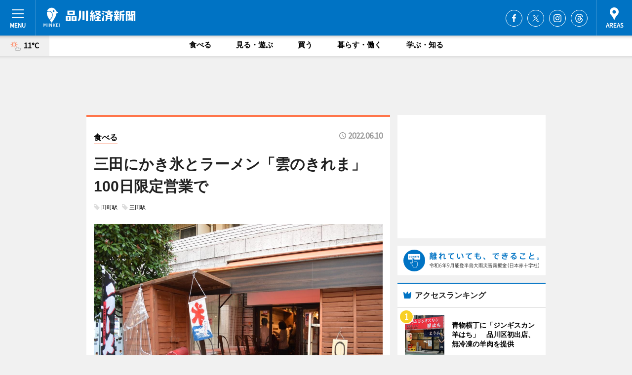

--- FILE ---
content_type: text/html; charset=utf-8
request_url: https://shinagawa.keizai.biz/headline/4047/
body_size: 78883
content:
<!DOCTYPE HTML>
<html>
<head>
<meta http-equiv="Content-Type" content="text/html; charset=utf-8">
<meta name="viewport" content="width=device-width,initial-scale=1,minimum-scale=1,maximum-scale=1,user-scalable=no">
<title>三田にかき氷とラーメン「雲のきれま」　100日限定営業で - 品川経済新聞</title>

<meta name="keywords" content="港区,ラーメン,かき氷,雲のきれま">
<meta name="description" content="100日限定営業のかき氷とラーメンの店「雲のきれま」（港区芝2）が6月10日、三田エリアの芝商店会にオープンした。運営はかき氷店「Tokyo ShaveIce necogoori（トーキョー シェイブアイス ネコゴオリ）」（品川区南大井6）を経営する矢嶋純さん。">
<meta property="fb:app_id" content="604443346251254">
<meta property="fb:admins" content="100001334499453">
<meta property="og:site_name" content="品川経済新聞">
<meta property="og:locale" content="ja_JP">
<meta property="og:type" content="article">
<meta name="twitter:card" content="summary_large_image">
<meta name="twitter:site" content="@minkei">
<meta property="og:title" content="三田にかき氷とラーメン「雲のきれま」　100日限定営業で">
<meta name="twitter:title" content="三田にかき氷とラーメン「雲のきれま」　100日限定営業で">
<link rel="canonical" href="https://shinagawa.keizai.biz/headline/4047/">
<meta property="og:url" content="https://shinagawa.keizai.biz/headline/4047/">
<meta name="twitter:url" content="https://shinagawa.keizai.biz/headline/4047/">
<meta property="og:description" content="100日限定営業のかき氷とラーメンの店「雲のきれま」（港区芝2）が6月10日、三田エリアの芝商店会にオープンした。運営はかき氷店「Tokyo ShaveIce necogoori（トーキョー シェイブアイス ネコゴオリ）」（品川区南大井6）を経営する矢嶋純さん。">
<meta name="twitter:description" content="100日限定営業のかき氷とラーメンの店「雲のきれま」（港区芝2）が6月10日、三田エリアの芝商店会にオープンした。運営はかき氷店「Tokyo ShaveIce necogoori（トーキョー シェイブアイス ネコゴオリ）」（品川区南大井6）を経営する矢嶋純さん。">
<meta property="og:image" content="https://images.keizai.biz/shinagawa_keizai/headline/1654836921_photo.jpg">
<meta name="twitter:image" content="https://images.keizai.biz/shinagawa_keizai/headline/1654836921_photo.jpg">
<link href="https://images.keizai.biz/favicon.ico" rel="shortcut icon">
<link href="https://ex.keizai.biz/common.8.3.0/css.1.0.6/common.min.css?1769249162" rel="stylesheet" type="text/css">
<link href="https://ex.keizai.biz/common.8.3.0/css.1.0.6/single.min.css?1769249162" rel="stylesheet" type="text/css">
<link href="https://shinagawa.keizai.biz/css/style.css" rel="stylesheet" type="text/css">
<link href="https://ex.keizai.biz/common.8.3.0/css.1.0.6/all.min.css" rel="stylesheet" type="text/css">
<link href="https://fonts.googleapis.com/css?family=Source+Sans+Pro" rel="stylesheet">
<link href="https://cdn.jsdelivr.net/npm/yakuhanjp@3.0.0/dist/css/yakuhanjp.min.css" rel=”preload” as="stylesheet" type="text/css">
<link href="https://ex.keizai.biz/common.8.3.0/css.1.0.6/print.min.css" media="print" rel="stylesheet" type="text/css">
<script>
var microadCompass = microadCompass || {};
microadCompass.queue = microadCompass.queue || [];
</script>
<script charset="UTF-8" src="//j.microad.net/js/compass.js" onload="new microadCompass.AdInitializer().initialize();" async></script>
<script type="text/javascript">
var PWT={};
var pbjs = pbjs || {};
pbjs.que = pbjs.que || [];
var googletag = googletag || {};
googletag.cmd = googletag.cmd || [];
var gptRan = false;
PWT.jsLoaded = function(){
    if(!location.hostname.match(/proxypy.org|printwhatyoulike.com/)){
        loadGPT();
    }
};
var loadGPT = function(){
    if (!gptRan) {
        gptRan = true;
        var gads = document.createElement('script');
        var useSSL = 'https:' == document.location.protocol;
        gads.src = (useSSL ? 'https:' : 'http:') + '//securepubads.g.doubleclick.net/tag/js/gpt.js';
        gads.async = true;
        var node = document.getElementsByTagName('script')[0];
        node.parentNode.insertBefore(gads, node);
        var pbjsEl = document.createElement("script");
        pbjsEl.type = "text/javascript";
        pbjsEl.src = "https://anymind360.com/js/2131/ats.js";
        var pbjsTargetEl = document.getElementsByTagName("head")[0];
        pbjsTargetEl.insertBefore(pbjsEl, pbjsTargetEl.firstChild);
    }
};
setTimeout(loadGPT, 500);
</script>
<script type="text/javascript">
(function() {
var purl = window.location.href;
var url = '//ads.pubmatic.com/AdServer/js/pwt/157255/3019';
var profileVersionId = '';
if(purl.indexOf('pwtv=')>0){
    var regexp = /pwtv=(.*?)(&|$)/g;
    var matches = regexp.exec(purl);
    if(matches.length >= 2 && matches[1].length > 0){
    profileVersionId = '/'+matches[1];
    }
}
var wtads = document.createElement('script');
wtads.async = true;
wtads.type = 'text/javascript';
wtads.src = url+profileVersionId+'/pwt.js';
var node = document.getElementsByTagName('script')[0];
node.parentNode.insertBefore(wtads, node);
})();
</script>
<script>
window.gamProcessed = false;
window.gamFailSafeTimeout = 5e3;
window.reqGam = function () {
    if (!window.gamProcessed) {
        window.gamProcessed = true;
        googletag.cmd.push(function () {
            googletag.pubads().refresh();
        });
    }
};
setTimeout(function () {
    window.reqGam();
}, window.gamFailSafeTimeout);
var googletag = googletag || {};
googletag.cmd = googletag.cmd || [];
googletag.cmd.push(function(){
let issp = false;
let hbSlots = new Array();
let amznSlots = new Array();
const ua = window.navigator.userAgent.toLowerCase();
if (ua.indexOf('iphone') > 0 || ua.indexOf('ipod') > 0 || ua.indexOf('android') > 0 && ua.indexOf('mobile') > 0) {
    issp = true;
}
if (issp === true) {
    amznSlots.push(googletag.defineSlot('/159334285/sp_shinagawa_header_1st', [[320, 100], [320, 50]], 'div-gpt-ad-1576055139196-0').addService(googletag.pubads()));
    hbSlots.push(googletag.defineSlot('/159334285/sp_shinagawa_list_1st', [[336, 280], [300, 250], [320, 100], [320, 50], [200, 200], 'fluid'], 'div-gpt-ad-1580717788210-0').addService(googletag.pubads()));
    hbSlots.push(googletag.defineSlot('/159334285/sp_shinagawa_inarticle', ['fluid', [300, 250], [336, 280], [320, 180], [1, 1]], 'div-gpt-ad-1576055195029-0').addService(googletag.pubads()));
    hbSlots.push(googletag.defineSlot('/159334285/sp_shinagawa_footer_1st', ['fluid', [300, 250], [336, 280], [320, 100], [320, 50], [200, 200]], 'div-gpt-ad-1576055033248-0').addService(googletag.pubads()));
    hbSlots.push(googletag.defineSlot('/159334285/sp_shinagawa_footer_2nd', [[300, 250], 'fluid', [336, 280], [320, 180], [320, 100], [320, 50], [200, 200]], 'div-gpt-ad-1576037774006-0').addService(googletag.pubads()));
    hbSlots.push(googletag.defineSlot('/159334285/sp_shinagawa_footer_3rd', [[300, 250], [336, 280], [320, 100], [320, 50], [200, 200], 'fluid'], 'div-gpt-ad-1576055085577-0').addService(googletag.pubads()));
    hbSlots.push(googletag.defineSlot('/159334285/sp_shinagawa_overlay', [320, 50], 'div-gpt-ad-1584427815478-0').addService(googletag.pubads()));
    hbSlots.push(googletag.defineSlot('/159334285/sp_shinagawa_infeed_1st', ['fluid', [320, 100], [300, 100]], 'div-gpt-ad-1580370696425-0').addService(googletag.pubads()));
    hbSlots.push(googletag.defineSlot('/159334285/sp_shinagawa_infeed_2st', [[300, 100], 'fluid', [320, 100]], 'div-gpt-ad-1580370846543-0').addService(googletag.pubads()));
    hbSlots.push(googletag.defineSlot('/159334285/sp_shinagawa_infeed_3rd', [[300, 100], 'fluid', [320, 100]], 'div-gpt-ad-1580370937978-0').addService(googletag.pubads()));
} else {
    amznSlots.push(googletag.defineSlot('/159334285/pc_shinagawa_header_1st', [[728, 90], [750, 100], [970, 90]], 'div-gpt-ad-1576054393576-0').addService(googletag.pubads()));
    amznSlots.push(googletag.defineSlot('/159334285/pc_shinagawa_right_1st', ['fluid', [300, 250]], 'div-gpt-ad-1576054711791-0').addService(googletag.pubads()));
    hbSlots.push(googletag.defineSlot('/159334285/pc_shinagawa_right_2nd', ['fluid', [300, 250], [200, 200]], 'div-gpt-ad-1576054772252-0').addService(googletag.pubads()));
    hbSlots.push(googletag.defineSlot('/159334285/pc_shinagawa_inarticle', ['fluid', [300, 250], [336, 280]], 'div-gpt-ad-1576054895453-0').addService(googletag.pubads()));
    hbSlots.push(googletag.defineSlot('/159334285/pc_shinagawa_right_3rd', [[300, 250], 'fluid', [300, 600], [160, 600], [200, 200]], 'div-gpt-ad-1576054833870-0').addService(googletag.pubads()));
    amznSlots.push(googletag.defineSlot('/159334285/pc_shinagawa_left_1st', ['fluid', [300, 250]], 'div-gpt-ad-1576037145616-0'). addService(googletag.pubads()));
    hbSlots.push(googletag.defineSlot('/159334285/pc_shinagawa_infeed_1st', ['fluid'], 'div-gpt-ad-1580370696425-0').addService(googletag.pubads()));
    hbSlots.push(googletag.defineSlot('/159334285/pc_shinagawa_infeed_2st', ['fluid'], 'div-gpt-ad-1580370846543-0').addService(googletag.pubads()));
    hbSlots.push(googletag.defineSlot('/159334285/pc_shinagawa_infeed_3rd', ['fluid'], 'div-gpt-ad-1580370937978-0').addService(googletag.pubads()));
}

const interstitialSlot = googletag.defineOutOfPageSlot('/159334285/shinagawa_interstitial', googletag.enums.OutOfPageFormat.INTERSTITIAL);
if (interstitialSlot) amznSlots.push(interstitialSlot.addService(googletag.pubads()));
if (!googletag.pubads().isInitialLoadDisabled()) {
    googletag.pubads().disableInitialLoad();
}
googletag.pubads().enableSingleRequest();
googletag.pubads().collapseEmptyDivs();
googletag.enableServices();
googletag.pubads().refresh(amznSlots);
googletag.pubads().addEventListener('slotRequested', function(event) {
var elemId = event.slot.getSlotElementId();
for (var i = 0; i < hbSlots.length; i++) {
    if (hbSlots[i].getSlotElementId() == elemId) {
        window.gamProcessed = true;
    }
}
});
});
</script>
<script async src="//pagead2.googlesyndication.com/pagead/js/adsbygoogle.js"></script>
<script src="https://cdn.gmossp-sp.jp/ads/receiver.js"></script>
<script>(function(){/*

 Copyright The Closure Library Authors.
 SPDX-License-Identifier: Apache-2.0
*/
'use strict';var g=function(a){var b=0;return function(){return b<a.length?{done:!1,value:a[b++]}:{done:!0}}},l=this||self,m=/^[\w+/_-]+[=]{0,2}$/,p=null,q=function(){},r=function(a){var b=typeof a;if("object"==b)if(a){if(a instanceof Array)return"array";if(a instanceof Object)return b;var c=Object.prototype.toString.call(a);if("[object Window]"==c)return"object";if("[object Array]"==c||"number"==typeof a.length&&"undefined"!=typeof a.splice&&"undefined"!=typeof a.propertyIsEnumerable&&!a.propertyIsEnumerable("splice"))return"array";
if("[object Function]"==c||"undefined"!=typeof a.call&&"undefined"!=typeof a.propertyIsEnumerable&&!a.propertyIsEnumerable("call"))return"function"}else return"null";else if("function"==b&&"undefined"==typeof a.call)return"object";return b},u=function(a,b){function c(){}c.prototype=b.prototype;a.prototype=new c;a.prototype.constructor=a};var v=function(a,b){Object.defineProperty(l,a,{configurable:!1,get:function(){return b},set:q})};var y=function(a,b){this.b=a===w&&b||"";this.a=x},x={},w={};var aa=function(a,b){a.src=b instanceof y&&b.constructor===y&&b.a===x?b.b:"type_error:TrustedResourceUrl";if(null===p)b:{b=l.document;if((b=b.querySelector&&b.querySelector("script[nonce]"))&&(b=b.nonce||b.getAttribute("nonce"))&&m.test(b)){p=b;break b}p=""}b=p;b&&a.setAttribute("nonce",b)};var z=function(){return Math.floor(2147483648*Math.random()).toString(36)+Math.abs(Math.floor(2147483648*Math.random())^+new Date).toString(36)};var A=function(a,b){b=String(b);"application/xhtml+xml"===a.contentType&&(b=b.toLowerCase());return a.createElement(b)},B=function(a){this.a=a||l.document||document};B.prototype.appendChild=function(a,b){a.appendChild(b)};var C=function(a,b,c,d,e,f){try{var k=a.a,h=A(a.a,"SCRIPT");h.async=!0;aa(h,b);k.head.appendChild(h);h.addEventListener("load",function(){e();d&&k.head.removeChild(h)});h.addEventListener("error",function(){0<c?C(a,b,c-1,d,e,f):(d&&k.head.removeChild(h),f())})}catch(n){f()}};var ba=l.atob("aHR0cHM6Ly93d3cuZ3N0YXRpYy5jb20vaW1hZ2VzL2ljb25zL21hdGVyaWFsL3N5c3RlbS8xeC93YXJuaW5nX2FtYmVyXzI0ZHAucG5n"),ca=l.atob("WW91IGFyZSBzZWVpbmcgdGhpcyBtZXNzYWdlIGJlY2F1c2UgYWQgb3Igc2NyaXB0IGJsb2NraW5nIHNvZnR3YXJlIGlzIGludGVyZmVyaW5nIHdpdGggdGhpcyBwYWdlLg=="),da=l.atob("RGlzYWJsZSBhbnkgYWQgb3Igc2NyaXB0IGJsb2NraW5nIHNvZnR3YXJlLCB0aGVuIHJlbG9hZCB0aGlzIHBhZ2Uu"),ea=function(a,b,c){this.b=a;this.f=new B(this.b);this.a=null;this.c=[];this.g=!1;this.i=b;this.h=c},F=function(a){if(a.b.body&&!a.g){var b=
function(){D(a);l.setTimeout(function(){return E(a,3)},50)};C(a.f,a.i,2,!0,function(){l[a.h]||b()},b);a.g=!0}},D=function(a){for(var b=G(1,5),c=0;c<b;c++){var d=H(a);a.b.body.appendChild(d);a.c.push(d)}b=H(a);b.style.bottom="0";b.style.left="0";b.style.position="fixed";b.style.width=G(100,110).toString()+"%";b.style.zIndex=G(2147483544,2147483644).toString();b.style["background-color"]=I(249,259,242,252,219,229);b.style["box-shadow"]="0 0 12px #888";b.style.color=I(0,10,0,10,0,10);b.style.display=
"flex";b.style["justify-content"]="center";b.style["font-family"]="Roboto, Arial";c=H(a);c.style.width=G(80,85).toString()+"%";c.style.maxWidth=G(750,775).toString()+"px";c.style.margin="24px";c.style.display="flex";c.style["align-items"]="flex-start";c.style["justify-content"]="center";d=A(a.f.a,"IMG");d.className=z();d.src=ba;d.style.height="24px";d.style.width="24px";d.style["padding-right"]="16px";var e=H(a),f=H(a);f.style["font-weight"]="bold";f.textContent=ca;var k=H(a);k.textContent=da;J(a,
e,f);J(a,e,k);J(a,c,d);J(a,c,e);J(a,b,c);a.a=b;a.b.body.appendChild(a.a);b=G(1,5);for(c=0;c<b;c++)d=H(a),a.b.body.appendChild(d),a.c.push(d)},J=function(a,b,c){for(var d=G(1,5),e=0;e<d;e++){var f=H(a);b.appendChild(f)}b.appendChild(c);c=G(1,5);for(d=0;d<c;d++)e=H(a),b.appendChild(e)},G=function(a,b){return Math.floor(a+Math.random()*(b-a))},I=function(a,b,c,d,e,f){return"rgb("+G(Math.max(a,0),Math.min(b,255)).toString()+","+G(Math.max(c,0),Math.min(d,255)).toString()+","+G(Math.max(e,0),Math.min(f,
255)).toString()+")"},H=function(a){a=A(a.f.a,"DIV");a.className=z();return a},E=function(a,b){0>=b||null!=a.a&&0!=a.a.offsetHeight&&0!=a.a.offsetWidth||(fa(a),D(a),l.setTimeout(function(){return E(a,b-1)},50))},fa=function(a){var b=a.c;var c="undefined"!=typeof Symbol&&Symbol.iterator&&b[Symbol.iterator];b=c?c.call(b):{next:g(b)};for(c=b.next();!c.done;c=b.next())(c=c.value)&&c.parentNode&&c.parentNode.removeChild(c);a.c=[];(b=a.a)&&b.parentNode&&b.parentNode.removeChild(b);a.a=null};var ia=function(a,b,c,d,e){var f=ha(c),k=function(n){n.appendChild(f);l.setTimeout(function(){f?(0!==f.offsetHeight&&0!==f.offsetWidth?b():a(),f.parentNode&&f.parentNode.removeChild(f)):a()},d)},h=function(n){document.body?k(document.body):0<n?l.setTimeout(function(){h(n-1)},e):b()};h(3)},ha=function(a){var b=document.createElement("div");b.className=a;b.style.width="1px";b.style.height="1px";b.style.position="absolute";b.style.left="-10000px";b.style.top="-10000px";b.style.zIndex="-10000";return b};var K={},L=null;var M=function(){},N="function"==typeof Uint8Array,O=function(a,b){a.b=null;b||(b=[]);a.j=void 0;a.f=-1;a.a=b;a:{if(b=a.a.length){--b;var c=a.a[b];if(!(null===c||"object"!=typeof c||Array.isArray(c)||N&&c instanceof Uint8Array)){a.g=b-a.f;a.c=c;break a}}a.g=Number.MAX_VALUE}a.i={}},P=[],Q=function(a,b){if(b<a.g){b+=a.f;var c=a.a[b];return c===P?a.a[b]=[]:c}if(a.c)return c=a.c[b],c===P?a.c[b]=[]:c},R=function(a,b,c){a.b||(a.b={});if(!a.b[c]){var d=Q(a,c);d&&(a.b[c]=new b(d))}return a.b[c]};
M.prototype.h=N?function(){var a=Uint8Array.prototype.toJSON;Uint8Array.prototype.toJSON=function(){var b;void 0===b&&(b=0);if(!L){L={};for(var c="ABCDEFGHIJKLMNOPQRSTUVWXYZabcdefghijklmnopqrstuvwxyz0123456789".split(""),d=["+/=","+/","-_=","-_.","-_"],e=0;5>e;e++){var f=c.concat(d[e].split(""));K[e]=f;for(var k=0;k<f.length;k++){var h=f[k];void 0===L[h]&&(L[h]=k)}}}b=K[b];c=[];for(d=0;d<this.length;d+=3){var n=this[d],t=(e=d+1<this.length)?this[d+1]:0;h=(f=d+2<this.length)?this[d+2]:0;k=n>>2;n=(n&
3)<<4|t>>4;t=(t&15)<<2|h>>6;h&=63;f||(h=64,e||(t=64));c.push(b[k],b[n],b[t]||"",b[h]||"")}return c.join("")};try{return JSON.stringify(this.a&&this.a,S)}finally{Uint8Array.prototype.toJSON=a}}:function(){return JSON.stringify(this.a&&this.a,S)};var S=function(a,b){return"number"!==typeof b||!isNaN(b)&&Infinity!==b&&-Infinity!==b?b:String(b)};M.prototype.toString=function(){return this.a.toString()};var T=function(a){O(this,a)};u(T,M);var U=function(a){O(this,a)};u(U,M);var ja=function(a,b){this.c=new B(a);var c=R(b,T,5);c=new y(w,Q(c,4)||"");this.b=new ea(a,c,Q(b,4));this.a=b},ka=function(a,b,c,d){b=new T(b?JSON.parse(b):null);b=new y(w,Q(b,4)||"");C(a.c,b,3,!1,c,function(){ia(function(){F(a.b);d(!1)},function(){d(!0)},Q(a.a,2),Q(a.a,3),Q(a.a,1))})};var la=function(a,b){V(a,"internal_api_load_with_sb",function(c,d,e){ka(b,c,d,e)});V(a,"internal_api_sb",function(){F(b.b)})},V=function(a,b,c){a=l.btoa(a+b);v(a,c)},W=function(a,b,c){for(var d=[],e=2;e<arguments.length;++e)d[e-2]=arguments[e];e=l.btoa(a+b);e=l[e];if("function"==r(e))e.apply(null,d);else throw Error("API not exported.");};var X=function(a){O(this,a)};u(X,M);var Y=function(a){this.h=window;this.a=a;this.b=Q(this.a,1);this.f=R(this.a,T,2);this.g=R(this.a,U,3);this.c=!1};Y.prototype.start=function(){ma();var a=new ja(this.h.document,this.g);la(this.b,a);na(this)};
var ma=function(){var a=function(){if(!l.frames.googlefcPresent)if(document.body){var b=document.createElement("iframe");b.style.display="none";b.style.width="0px";b.style.height="0px";b.style.border="none";b.style.zIndex="-1000";b.style.left="-1000px";b.style.top="-1000px";b.name="googlefcPresent";document.body.appendChild(b)}else l.setTimeout(a,5)};a()},na=function(a){var b=Date.now();W(a.b,"internal_api_load_with_sb",a.f.h(),function(){var c;var d=a.b,e=l[l.btoa(d+"loader_js")];if(e){e=l.atob(e);
e=parseInt(e,10);d=l.btoa(d+"loader_js").split(".");var f=l;d[0]in f||"undefined"==typeof f.execScript||f.execScript("var "+d[0]);for(;d.length&&(c=d.shift());)d.length?f[c]&&f[c]!==Object.prototype[c]?f=f[c]:f=f[c]={}:f[c]=null;c=Math.abs(b-e);c=1728E5>c?0:c}else c=-1;0!=c&&(W(a.b,"internal_api_sb"),Z(a,Q(a.a,6)))},function(c){Z(a,c?Q(a.a,4):Q(a.a,5))})},Z=function(a,b){a.c||(a.c=!0,a=new l.XMLHttpRequest,a.open("GET",b,!0),a.send())};(function(a,b){l[a]=function(c){for(var d=[],e=0;e<arguments.length;++e)d[e-0]=arguments[e];l[a]=q;b.apply(null,d)}})("__d3lUW8vwsKlB__",function(a){"function"==typeof window.atob&&(a=window.atob(a),a=new X(a?JSON.parse(a):null),(new Y(a)).start())});}).call(this);

window.__d3lUW8vwsKlB__("[base64]");</script><script type="text/javascript">
window._taboola = window._taboola || [];
_taboola.push({article:'auto'});
! function(e, f, u, i) {
if (!document.getElementById(i)) {
e.async = 1;
e.src = u;
e.id = i;
f.parentNode.insertBefore(e, f);
}
}(document.createElement('script'),
document.getElementsByTagName('script')[0],
'//cdn.taboola.com/libtrc/minkeijapan-network/loader.js',
'tb_loader_script');
if (window.performance && typeof window.performance.mark == 'function')
{window.performance.mark('tbl_ic');}
</script>
</head>
<body>

<div id="wrap">
<div id="header">
<div class="inner">
<div id="menuBtn"><span></span></div>
<h1 class="logo"><a href="https://shinagawa.keizai.biz/">品川経済新聞</a></h1>
<div id="areasBtn"><span></span></div>
<ul class="sns">
<li class="fb"><a href="https://www.facebook.com/shinakei" target="_blank">Facebook</a></li><li class="tw"><a href="https://twitter.com/shinakei" target="_blank">Twitter</a></li><li class="itg"><a href="https://www.instagram.com/shinagawakeizai" target="_blank">Instagram</a></li><li class="thr"><a href="https://www.threads.net/@shinagawakeizai" target="_blank">Threads</a></li></ul>
</div>
</div>
<div id="gNavi">
<div id="weather"><a href="https://shinagawa.keizai.biz/weather/"><img src="https://images.keizai.biz/img/weather/101.svg" alt=""><span>11°C</span></a></div>
<div class="link">
<ul>
<li><a href="https://shinagawa.keizai.biz/gourmet/archives/1/">食べる</a></li>
<li><a href="https://shinagawa.keizai.biz/play/archives/1/">見る・遊ぶ</a></li>
<li><a href="https://shinagawa.keizai.biz/shopping/archives/1/">買う</a></li>
<li><a href="https://shinagawa.keizai.biz/life/archives/1/">暮らす・働く</a></li>
<li><a href="https://shinagawa.keizai.biz/study/archives/1/">学ぶ・知る</a></li>
</ul>
</div>
</div>
<div id="topBnr">
<script>
const spw = 430;
const hbnr = document.createElement('div');
const cbnr = document.createElement('div');
if (screen.width <= spw) {
    hbnr.classList.add("bnrW320");
    cbnr.setAttribute('id', 'div-gpt-ad-1576055139196-0');
} else {
    hbnr.classList.add("bnrWPC");
    cbnr.setAttribute('id', 'div-gpt-ad-1576054393576-0');
}
hbnr.appendChild(cbnr);
document.currentScript.parentNode.appendChild(hbnr);
if (screen.width <= spw) {
    googletag.cmd.push(function() { googletag.display('div-gpt-ad-1576055139196-0'); });
} else {
    googletag.cmd.push(function() { googletag.display('div-gpt-ad-1576054393576-0'); });
}
</script>
</div>

<div id="container">
<div class="contents" id="topBox">
<div class="box gourmet">
<div class="ttl">
<span class="gourmet"><a href="https://shinagawa.keizai.biz/gourmet/archives/1/">食べる</a></span>
<time>2022.06.10</time>
<h1>三田にかき氷とラーメン「雲のきれま」　100日限定営業で</h1>
</div>
<ul class="tagList">
<li><a href="https://shinagawa.keizai.biz/tag.php?name=田町駅&amp;from=1">田町駅</a></li>
<li><a href="https://shinagawa.keizai.biz/tag.php?name=三田駅&amp;from=1">三田駅</a></li>
</ul>
<div class="main">
<img src="https://images.keizai.biz/shinagawa_keizai/headline/1654836921_photo.jpg" alt="「雲のきれま」外観">
<h2>「雲のきれま」外観</h2>
</div>
<div class="gallery">
<ul>
<li>
<a href="https://shinagawa.keizai.biz/photoflash/6237/"><img src="https://images.keizai.biz/shinagawa_keizai/photonews/1654837011.jpg" alt=""></a>
</li>
<li>
<a href="https://shinagawa.keizai.biz/photoflash/6236/"><img src="https://images.keizai.biz/shinagawa_keizai/photonews/1654836900.jpg" alt=""></a>
</li>
<li>
<a href="https://shinagawa.keizai.biz/photoflash/6235/"><img src="https://images.keizai.biz/shinagawa_keizai/photonews/1654836883.jpg" alt=""></a>
</li>
<li>
<a href="https://shinagawa.keizai.biz/photoflash/6234/"><img src="https://images.keizai.biz/shinagawa_keizai/photonews/1654836843.jpg" alt=""></a>
</li>
</ul>
</div>
<script>var _puri = "https://shinagawa.keizai.biz/headline/4047/";</script>
<div class="snsArea">
<ul>
<li class="fb"><a href="https://www.facebook.com/share.php?u=https://shinagawa.keizai.biz/headline/4047/" class="popup" target="_blank"></a><span id="fb_count"><p id="fb_count_num">9</p></span></li>
<li class="tw"><a href="https://twitter.com/intent/tweet?url=https://shinagawa.keizai.biz/headline/4047/&text=三田にかき氷とラーメン「雲のきれま」　100日限定営業で" class="popup" target="_blank"></a></li>
<li class="line"><a href="https://line.me/R/msg/text/?%E4%B8%89%E7%94%B0%E3%81%AB%E3%81%8B%E3%81%8D%E6%B0%B7%E3%81%A8%E3%83%A9%E3%83%BC%E3%83%A1%E3%83%B3%E3%80%8C%E9%9B%B2%E3%81%AE%E3%81%8D%E3%82%8C%E3%81%BE%E3%80%8D%E3%80%80100%E6%97%A5%E9%99%90%E5%AE%9A%E5%96%B6%E6%A5%AD%E3%81%A7%0d%0ahttps%3A%2F%2Fshinagawa.keizai.biz%2Fheadline%2F4047%2F" class="popup" target="_blank"></a></li>
<li class="htn"><a href="http://b.hatena.ne.jp/entry/https://shinagawa.keizai.biz/headline/4047/" target="_blank"></a><span id="htn_count">&nbsp;</span></li>
</ul>
</div>
<div class="txt">
<div class="img">
<p>　100日限定営業のかき氷とラーメンの店「雲のきれま」（港区芝2）が6月10日、三田エリアの芝商店会にオープンした。運営はかき氷店「Tokyo ShaveIce necogoori（トーキョー シェイブアイス ネコゴオリ）」（品川区南大井6）を経営する矢嶋純さん。</p>
<p><a href="https://shinagawa.keizai.biz/photoflash/6234/" class="photo">かき氷「マンゴー」</a></p>
<div class="bnr">
<script>
const _bnr = document.createElement('div');
if (screen.width <= spw) {
  _bnr.setAttribute('id', 'div-gpt-ad-1576055195029-0');
} else {
  _bnr.setAttribute('id', 'div-gpt-ad-1576054895453-0');
}
document.currentScript.parentNode.appendChild(_bnr);
if (screen.width <= spw) {
  googletag.cmd.push(function() { googletag.display('div-gpt-ad-1576055195029-0'); });
} else {
  googletag.cmd.push(function() { googletag.display('div-gpt-ad-1576054895453-0'); });
}
</script>
<span>［広告］</span></div>
<p>　矢嶋さんは「Homemade Ramen 麦苗（ホームメイド ラーメン むぎなえ）」（同）で勤務していた経歴を持つ。2019年に同店隣に「ネコゴオリ」をオープンし、2021年には夏季限定で西麻布に出店していた。</p>
<p>　開店の経緯について矢嶋さんは「ラーメンとかき氷を両方提供するカフェ感覚の店をつくりたいと思ったのがきっかけ。場所や設備などの都合上、今回も期間限定店になった」と話す。</p>
<p>　店名の由来について「雲をふわふわのかき氷、太陽の光をラーメンの麺に見立てて名付けた。現れては消えるはかないイメージも、限定出店のイメージに合っているのでは」と矢嶋さん。</p>
<p>　場所は「極厚ポークステーキ ポクポク田町店」跡をDIYで改装して利用する。店舗面積は約10坪。座席はカウンター7席、テーブル4席。</p>
<p>　コンセプトに「老若男女問わずに食べられる体に優しい味」を掲げる。ラーメンはオイルを少なくし、化学調味料を使わない。香川産の「伊吹いりこ」をベースに3種類のいりこをブレンドしてだしを取り、手もみの平打ち縮れ麺を使った「いりこラーメン（しょうゆ・塩）」（レギュラー＝1,000円、ハーフ＝800円）を用意する。</p>
<p>　かき氷は時期によって種類を入れ替える。数日かけて凍らせた純氷（じゅんぴょう）を削り、トッピングのシロップや練乳は「ネコゴオリ」と同じ自家製のものを使う。熊本県産の肥後グリーンを使った「メロン」やミルク練乳氷に佐賀県産マンゴー果肉を使った「マンゴー」、「いちごミルクとハスカップ」、チーズソースがかかった「はすかっぷちぃ」、「いちごレアちぃ」（以上、レギュラー＝1,500円、スモール＝1,200円）などを提供する。ラーメンとかき氷がセットになった「麺と氷レギュラーセット」（2,450円）も。</p>
<p>　ドリンクメニューはウーロン茶（200円）や「ビール（ハートランド）」（500円）、「日本酒（鍋島・光栄菊）」（各500円）をそろえる。</p>
<p>　「ラーメンもかき氷も本気で作っているので、両方食べてみてほしい」と矢嶋さん。「来年はより広い場所に再オープンする予定。将来的には、この業態で海外進出も目指している」と意気込む。</p>
<p>　営業時間は11時～21時。9月30日までを予定する。新型コロナウイルス感染症の対策として、店内を換気するほか、各席にアクリル板、入り口に消毒液を設置し、スタッフはマスクを着用する。</p>
</div>
</div>
<ul class="btnList article">
<li class="send"><a href="https://shinagawa.keizai.biz/mapnews/4047/">地図を見る</a></li>
</ul>
</div>
<div class="box">
<ul class="thumb related">
<li class="gourmet">
<a href="https://shinagawa.keizai.biz/headline/2590/">
<div class="img"><img src="https://images.keizai.biz/shinagawa_keizai/thumbnail/1464670030_mini.jpg" alt=""></div>
<div class="relbox">
<span>食べる</span>
<h3>大森にラーメン店「麦苗」 1日100杯、予想外の完売続く</h3>
</div>
</a>
</li>
<li class="gourmet">
<a href="https://shinagawa.keizai.biz/headline/3308/">
<div class="img"><img src="https://images.keizai.biz/shinagawa_keizai/thumbnail/1558414162_mini.jpg" alt=""></div>
<div class="relbox">
<span>食べる</span>
<h3>ラーメン店「麦苗」おかみが、かき氷店「ネコゴオリ」始める 店の隣で</h3>
</div>
</a>
</li>
</ul>
<ul class="thumb related nb">
<li class="gourmet">
<a href="https://shinagawa.keizai.biz/headline/4009/">
<div class="img"><img src="https://images.keizai.biz/shinagawa_keizai/thumbnail/1649815813_mini.jpg" alt=""></div>
<div class="relbox">
<span>食べる</span>
<h3>大井町にかき氷店「シャフト」 季節のフルーツ使うかき氷も</h3>
</div>
</a>
</li>
<li class="play">
<a href="https://shinagawa.keizai.biz/headline/4022/">
<div class="img"><img src="https://images.keizai.biz/shinagawa_keizai/thumbnail/1651803817_mini.jpg" alt=""></div>
<div class="relbox">
<span>見る・遊ぶ</span>
<h3>三田・けいなか商店街にサウナ＆スパ「パラダイス」 銭湯居酒屋跡をリノベ</h3>
</div>
</a>
</li>
</ul>
<ul class="thumb related nb">
<li class="gourmet">
<a href="https://shinagawa.keizai.biz/headline/4002/">
<div class="img"><img src="https://images.keizai.biz/shinagawa_keizai/thumbnail/1649061631_mini.jpg" alt=""></div>
<div class="relbox">
<span>食べる</span>
<h3>三田エリアにホルモン専門「矢澤臓物販売」 ヤザワミート系列、自販機も設置</h3>
</div>
</a>
</li>
<li class="link"><div class="sdbox"><a href="https://www.instagram.com/kumonokiremakakigoriramen/" target="_blank" class="win">雲のきれま　インスタグラム</a></div></li>
</ul>
<ul class="snsList">
<li>
<a href="https://twitter.com/share" class="twitter-share-button popup" data-url="https://shinagawa.keizai.biz/headline/4047/" data-text="三田にかき氷とラーメン「雲のきれま」　100日限定営業で" data-lang="ja"></a><script>!function(d,s,id){var js,fjs=d.getElementsByTagName(s)[0],p='https';if(!d.getElementById(id)){js=d.createElement(s);js.id=id;js.src=p+'://platform.twitter.com/widgets.js';fjs.parentNode.insertBefore(js,fjs);}}(document, 'script', 'twitter-wjs');</script>
</li>
<li>
<div id="fb-root"></div>
<script async defer crossorigin="anonymous" src="https://connect.facebook.net/ja_JP/sdk.js#xfbml=1&version=v9.0&appId=604443346251254&autoLogAppEvents=1" nonce="mlP5kZZA"></script>
<div class="fb-share-button" data-href="https://shinagawa.keizai.biz/headline/4047/" data-layout="button_count" data-size="small"><a target="_blank" href="https://www.facebook.com/sharer/sharer.php?u=https%3A%2F%2Fshinagawa.keizai.biz%2Fheadline%2F4047%2F&amp;src=sdkpreparse" class="fb-xfbml-parse-ignore">シェア</a></div>
</li>
<li>
<div class="line-it-button" data-lang="ja" data-type="share-a" data-url="https://shinagawa.keizai.biz/headline/4047/" style="display: none;"></div>
<script src="https://d.line-scdn.net/r/web/social-plugin/js/thirdparty/loader.min.js" async="async" defer="defer"></script>
</li>
<li>
<a href="http://b.hatena.ne.jp/entry/" class="hatena-bookmark-button" data-hatena-bookmark-layout="basic-label-counter" data-hatena-bookmark-lang="ja" data-hatena-bookmark-height="20" title="はてなブックマークに追加"><img src="https://b.st-hatena.com/images/entry-button/button-only@2x.png" alt="はてなブックマークに追加" width="20" height="20" style="border: none;" /></a><script type="text/javascript" src="https://b.st-hatena.com/js/bookmark_button.js" charset="utf-8" async="async"></script>
</li>
</ul>
<div class="pager">
<ul>
<li class="prev"><a href="https://shinagawa.keizai.biz/headline/4046/"><span>前の記事</span></a></li><li class="next"><a href="https://shinagawa.keizai.biz/headline/4048/"><span>次の記事</span></a></li></ul>
</div>
</div>
</div>
<div class="box" style="text-align: center;">
<div id="middleBnr" class="box bnr">
<script>
if (screen.width <= spw) {
    const _cMiddleBnr = document.createElement('div');
    _cMiddleBnr.setAttribute('id', 'div-gpt-ad-1580717788210-0');
    document.currentScript.parentNode.appendChild(_cMiddleBnr);
    googletag.cmd.push(function() { googletag.display('div-gpt-ad-1580717788210-0'); });
}
</script>

</div>
</div>
<div id="info">
<div id="category">

<div class="box latestnews">
<div class="ttl"><h2>最新ニュース</h2></div>
<div class="thumbA">
<a href="https://shinagawa.keizai.biz/headline/4922/">
<div class="img">
<img src="https://images.keizai.biz/shinagawa_keizai/headline/1769153822_photo.jpg" alt="">
</div>
<span>見る・遊ぶ</span>
<h3>大崎で「にゃんと猫フェスティバル」　猫モチーフのアート作品を展示即売</h3>
<p>「2026にゃんと猫フェスティバル」が、1月24日から「大崎ウエストギャラリー」（品川区大崎3、TEL 0833-45-2523）で開催される。</p>
</a>
</div>
<ul class="thumbC">
<li>
<a href="https://shinagawa.keizai.biz/headline/4921/">
<div class="img">
<img src="https://images.keizai.biz/shinagawa_keizai/thumbnail/1769075784_mini.jpg" alt="">
</div>
<div class="block">
<span>食べる</span><h3>青物横丁に「ジンギスカン羊はち」　品川区初出店、無冷凍の羊肉を提供</h3>
</div>
</a>
</li>
<li>
<a href="https://shinagawa.keizai.biz/headline/4920/">
<div class="img">
<img src="https://images.keizai.biz/shinagawa_keizai/thumbnail/1768991310_mini.jpg" alt="">
</div>
<div class="block">
<span>買う</span><h3>中延商店街で恒例「駅弁大会」開催迫る　火災被害支援の募金箱設置も</h3>
</div>
</a>
</li>
<li>
<a href="https://shinagawa.keizai.biz/headline/4919/">
<div class="img">
<img src="https://images.keizai.biz/shinagawa_keizai/thumbnail/1768867474_mini.jpg" alt="">
</div>
<div class="block">
<span>見る・遊ぶ</span><h3>五反田～天王洲航路で冬季限定「こたつ舟」運航　いす式こたつ6卓設置</h3>
</div>
</a>
</li>
<li>
<a href="https://shinagawa.keizai.biz/headline/4918/">
<div class="img">
<img src="https://images.keizai.biz/shinagawa_keizai/thumbnail/1768794439_mini.jpg" alt="">
</div>
<div class="block">
<span>食べる</span><h3>東五反田にレストラン「キミー」　昼はガレット、夜はフレンチコースを提供</h3>
</div>
</a>
</li>
<li>
<a href="https://shinagawa.keizai.biz/headline/4917/">
<div class="img">
<img src="https://images.keizai.biz/shinagawa_keizai/thumbnail/1768533049_mini.jpg" alt="">
</div>
<div class="block">
<span>食べる</span><h3>五反田に居酒屋「能都」　石川県の郷土料理を提供、能登復興への思い込め</h3>
</div>
</a>
</li>
<li id="_ads">
<div id='div-gpt-ad-1580370696425-0'>
<script>
googletag.cmd.push(function() { googletag.display('div-gpt-ad-1580370696425-0'); });
</script>
</div>
</li>

</ul>
<div class="more"><a href="https://shinagawa.keizai.biz/headline/archives/1/"><span>もっと見る</span></a></div>
</div>
<div class="box">
<div id="taboola-below-article-thumbnails"></div>
<script type="text/javascript">
window._taboola = window._taboola || [];
_taboola.push({
mode: 'thumbnails-a',
container: 'taboola-below-article-thumbnails',
placement: 'Below Article Thumbnails',
target_type: 'mix'
});
</script>
</div>
<div class="box play">
<div class="ttl"><h2>見る・遊ぶ</h2></div>
<div class="thumbA">
<a href="https://shinagawa.keizai.biz/headline/4922/">
<div class="img"><img class="lazy" src="https://images.keizai.biz/img/extras/noimage.png" data-src="https://images.keizai.biz/shinagawa_keizai/headline/1769153822_photo.jpg" alt=""></div>
<span>見る・遊ぶ</span>
<h3>大崎で「にゃんと猫フェスティバル」　猫モチーフのアート作品を展示即売</h3>
<p>「2026にゃんと猫フェスティバル」が、1月24日から「大崎ウエストギャラリー」（品川区大崎3、TEL 0833-45-2523）で開催される。</p>
</a>
</div>
<ul class="thumbC">
<li>
<a href="https://shinagawa.keizai.biz/headline/4919/">
<div class="img"><img class="lazy" src="https://images.keizai.biz/img/extras/noimage.png" data-src="https://images.keizai.biz/shinagawa_keizai/headline/1768867474.jpg" alt=""></div>
<div class="block">
<span>見る・遊ぶ</span>
<h3>五反田～天王洲航路で冬季限定「こたつ舟」運航　いす式こたつ6卓設置</h3>
</div>
</a>
</li>
<li>
<a href="https://shinagawa.keizai.biz/headline/4909/">
<div class="img"><img class="lazy" src="https://images.keizai.biz/img/extras/noimage.png" data-src="https://images.keizai.biz/shinagawa_keizai/headline/1767599214.jpg" alt=""></div>
<div class="block">
<span>見る・遊ぶ</span>
<h3>三田・慶大ケムコで「馬」にまつわる企画展　幼稚舎の雑誌「仔馬」の展示も</h3>
</div>
</a>
</li>
<li>
<a href="https://shinagawa.keizai.biz/headline/4908/">
<div class="img"><img class="lazy" src="https://images.keizai.biz/img/extras/noimage.png" data-src="https://images.keizai.biz/shinagawa_keizai/headline/1766734100.jpg" alt=""></div>
<div class="block">
<span>見る・遊ぶ</span>
<h3>しながわ水族館で「めぐる深海の底展」　絵本「クジラがしんだら」とコラボ</h3>
</div>
</a>
</li>
<li id="_ads15">
<div id='div-gpt-ad-1580370846543-0'>
<script>
googletag.cmd.push(function() { googletag.display('div-gpt-ad-1580370846543-0'); });
</script>
</div>
</li>

</ul>
<div class="more"><a href="https://shinagawa.keizai.biz/play/archives/1/"><span>もっと見る</span></a></div>
</div>
<script>
if (screen.width <= spw) {
    const _bnr = document.createElement('div');
    const _cbnr = document.createElement('div');
    _bnr.classList.add('box', 'oauth', 'sp');
    _cbnr.setAttribute('id', 'div-gpt-ad-1580370696425-0');
    _bnr.appendChild(_cbnr);
    document.currentScript.parentNode.appendChild(_bnr);
    googletag.cmd.push(function() { googletag.display('div-gpt-ad-1580370696425-0'); });
}
</script>
<div class="box shopping">
<div class="ttl"><h2>買う</h2></div>
<div class="thumbA">
<a href="https://shinagawa.keizai.biz/headline/4922/">
<div class="img"><img class="lazy" src="https://images.keizai.biz/img/extras/noimage.png" data-src="https://images.keizai.biz/shinagawa_keizai/headline/1769153822_photo.jpg" alt=""></div>
<span>買う</span>
<h3>大崎で「にゃんと猫フェスティバル」　猫モチーフのアート作品を展示即売</h3>
<p>「2026にゃんと猫フェスティバル」が、1月24日から「大崎ウエストギャラリー」（品川区大崎3、TEL 0833-45-2523）で開催される。</p>
</a>
</div>
<ul class="thumbC">
<li>
<a href="https://shinagawa.keizai.biz/headline/4920/">
<div class="img"><img class="lazy" src="https://images.keizai.biz/img/extras/noimage.png" data-src="https://images.keizai.biz/shinagawa_keizai/headline/1768991310.jpg" alt=""></div>
<div class="block">
<span>買う</span>
<h3>中延商店街で恒例「駅弁大会」開催迫る　火災被害支援の募金箱設置も</h3>
</div>
</a>
</li>
<li>
<a href="https://shinagawa.keizai.biz/headline/4906/">
<div class="img"><img class="lazy" src="https://images.keizai.biz/img/extras/noimage.png" data-src="https://images.keizai.biz/shinagawa_keizai/headline/1766546067.jpg" alt=""></div>
<div class="block">
<span>買う</span>
<h3>五反田TOCに「西松屋」　品川区初出店、マタニティーから育児用品まで</h3>
</div>
</a>
</li>
<li>
<a href="https://shinagawa.keizai.biz/headline/4904/">
<div class="img"><img class="lazy" src="https://images.keizai.biz/img/extras/noimage.png" data-src="https://images.keizai.biz/shinagawa_keizai/headline/1766400239.jpg" alt=""></div>
<div class="block">
<span>買う</span>
<h3>大井町の銭湯と飲食店ら3社がクラフトビール共同開発　冬至でユズ使う</h3>
</div>
</a>
</li>
<li id="_ads25">
<div id='div-gpt-ad-1580370937978-0'>
<script>
googletag.cmd.push(function() { googletag.display('div-gpt-ad-1580370937978-0'); });
</script>
</div>
</li>

</ul>
<div class="more"><a href="https://shinagawa.keizai.biz/shopping/archives/1/"><span>もっと見る</span></a></div>
</div>
<script>
if (screen.width <= spw) {
    const _bnr = document.createElement('div');
    const _cbnr = document.createElement('div');
    _bnr.classList.add('rb', 'sp');
    _cbnr.setAttribute('id', 'div-gpt-ad-1576037774006-0');
    _bnr.appendChild(_cbnr);
    document.currentScript.parentNode.appendChild(_bnr);
    googletag.cmd.push(function() { googletag.display('div-gpt-ad-1576037774006-0'); });
}
</script>
<div class="box gourmet">
<div class="ttl"><h2>食べる</h2></div>
<div class="thumbA">
<a href="https://shinagawa.keizai.biz/headline/4921/">
<div class="img"><img class="lazy" src="https://images.keizai.biz/img/extras/noimage.png" data-src="https://images.keizai.biz/shinagawa_keizai/headline/1769075784_photo.jpg" alt=""></div>
<span>食べる</span>
<h3>青物横丁に「ジンギスカン羊はち」　品川区初出店、無冷凍の羊肉を提供</h3>
<p>「ジンギスカン羊（よう）はち 青物横丁店」（品川区南品川2、TEL 070-5084-2908）が、青物横丁駅近くにオープンして1カ月がたった。</p>
</a>
</div>
<ul class="thumbC">
<li>
<a href="https://shinagawa.keizai.biz/headline/4918/">
<div class="img"><img class="lazy" src="https://images.keizai.biz/img/extras/noimage.png" data-src="https://images.keizai.biz/shinagawa_keizai/headline/1768794439.jpg" alt=""></div>
<div class="block">
<span>食べる</span>
<h3>東五反田にレストラン「キミー」　昼はガレット、夜はフレンチコースを提供</h3>
</div>
</a>
</li>
<li>
<a href="https://shinagawa.keizai.biz/headline/4917/">
<div class="img"><img class="lazy" src="https://images.keizai.biz/img/extras/noimage.png" data-src="https://images.keizai.biz/shinagawa_keizai/headline/1768533049.jpg" alt=""></div>
<div class="block">
<span>食べる</span>
<h3>五反田に居酒屋「能都」　石川県の郷土料理を提供、能登復興への思い込め</h3>
</div>
</a>
</li>
<li>
<a href="https://shinagawa.keizai.biz/headline/4916/">
<div class="img"><img class="lazy" src="https://images.keizai.biz/img/extras/noimage.png" data-src="https://images.keizai.biz/shinagawa_keizai/headline/1768472028.jpg" alt=""></div>
<div class="block">
<span>食べる</span>
<h3>西五反田に「大衆飯店 かね子」　居酒屋「かね将」隣、中華料理店跡に出店</h3>
</div>
</a>
</li>
<li>
<a href="https://shinagawa.keizai.biz/headline/4915/">
<div class="img"><img class="lazy" src="https://images.keizai.biz/img/extras/noimage.png" data-src="https://images.keizai.biz/shinagawa_keizai/headline/1768359141.jpg" alt=""></div>
<div class="block">
<span>食べる</span>
<h3>大崎にベーカリー「マシカク」　息子のアレルギーきっかけに米粉パン作る</h3>
</div>
</a>
</li>

</ul>
<div class="more"><a href="https://shinagawa.keizai.biz/gourmet/archives/1/"><span>もっと見る</span></a></div>
</div>
<script>
if (screen.width <= spw) {
    const _bnr = document.createElement('div');
    const _cbnr = document.createElement('div');
    _bnr.classList.add('rb', 'sp', 'thd');
    _cbnr.setAttribute('id', 'div-gpt-ad-1576055085577-0');
    _bnr.appendChild(_cbnr);
    document.currentScript.parentNode.appendChild(_bnr);
    googletag.cmd.push(function() { googletag.display('div-gpt-ad-1576055085577-0'); });
}
</script>
<div class="box life hdSP">
<div class="ttl"><h2>暮らす・働く</h2></div>
<div class="thumbA">
<a href="https://shinagawa.keizai.biz/headline/4920/">
<div class="img"><img class="lazy" src="https://images.keizai.biz/img/extras/noimage.png" data-src="https://images.keizai.biz/shinagawa_keizai/headline/1768991310_photo.jpg" alt=""></div>
<span>暮らす・働く</span>
<h3>中延商店街で恒例「駅弁大会」開催迫る　火災被害支援の募金箱設置も</h3>
<p>「駅弁大会」が1月25日、中延商店街（品川区東中延 2、TEL 03-3786-0201）で開催される。</p>
</a>
</div>
<ul class="thumbC">
<li>
<a href="https://shinagawa.keizai.biz/headline/4919/">
<div class="img"><img class="lazy" src="https://images.keizai.biz/img/extras/noimage.png" data-src="https://images.keizai.biz/shinagawa_keizai/headline/1768867474.jpg" alt=""></div>
<div class="block">
<span>暮らす・働く</span>
<h3>五反田～天王洲航路で冬季限定「こたつ舟」運航　いす式こたつ6卓設置</h3>
</div>
</a>
</li>
<li>
<a href="https://shinagawa.keizai.biz/headline/4898/">
<div class="img"><img class="lazy" src="https://images.keizai.biz/img/extras/noimage.png" data-src="https://images.keizai.biz/shinagawa_keizai/headline/1765535198.jpg" alt=""></div>
<div class="block">
<span>暮らす・働く</span>
<h3>2025年品経PV1位は「東京食肉市場まつり」　44回目、来場者は2万5千人越え</h3>
</div>
</a>
</li>
<li>
<a href="https://shinagawa.keizai.biz/headline/4883/">
<div class="img"><img class="lazy" src="https://images.keizai.biz/img/extras/noimage.png" data-src="https://images.keizai.biz/shinagawa_keizai/headline/1763642695.jpg" alt=""></div>
<div class="block">
<span>暮らす・働く</span>
<h3>品川区役所の東側隣接地で新庁舎起工式　2029年9月の開庁目指す</h3>
</div>
</a>
</li>
<li>
<a href="https://shinagawa.keizai.biz/headline/4873/">
<div class="img"><img class="lazy" src="https://images.keizai.biz/img/extras/noimage.png" data-src="https://images.keizai.biz/shinagawa_keizai/headline/1762484851.jpg" alt=""></div>
<div class="block">
<span>暮らす・働く</span>
<h3>大井・どんたく通りの車道一部を歩行者空間に　回遊性高める社会実験で</h3>
</div>
</a>
</li>

</ul>
<div class="more"><a href="https://shinagawa.keizai.biz/life/archives/1/"><span>もっと見る</span></a></div>
</div>
<div class="box study hdSP">
<div class="ttl"><h2>学ぶ・知る</h2></div>
<div class="thumbA">
<a href="https://shinagawa.keizai.biz/headline/4909/">
<div class="img"><img class="lazy" src="https://images.keizai.biz/img/extras/noimage.png" data-src="https://images.keizai.biz/shinagawa_keizai/headline/1767599214_photo.jpg" alt=""></div>
<span>学ぶ・知る</span>
<h3>三田・慶大ケムコで「馬」にまつわる企画展　幼稚舎の雑誌「仔馬」の展示も</h3>
<p>新春企画展「馬の跳ねる空き地」が1月8日、「慶応義塾ミュージアム・コモンズ（通称＝KeMCo）」（港区三田2、TEL 03-5427-2021）で始まる。</p>
</a>
</div>
<ul class="thumbC">
<li>
<a href="https://shinagawa.keizai.biz/headline/4908/">
<div class="img"><img class="lazy" src="https://images.keizai.biz/img/extras/noimage.png" data-src="https://images.keizai.biz/shinagawa_keizai/headline/1766734100.jpg" alt=""></div>
<div class="block">
<span>学ぶ・知る</span>
<h3>しながわ水族館で「めぐる深海の底展」　絵本「クジラがしんだら」とコラボ</h3>
</div>
</a>
</li>
<li>
<a href="https://shinagawa.keizai.biz/headline/4905/">
<div class="img"><img class="lazy" src="https://images.keizai.biz/img/extras/noimage.png" data-src="https://images.keizai.biz/shinagawa_keizai/headline/1766469245.jpg" alt=""></div>
<div class="block">
<span>学ぶ・知る</span>
<h3>東五反田でレトロブリキ缶展「昭和の缶に、恋してる」　昭和100年で企画</h3>
</div>
</a>
</li>
<li>
<a href="https://shinagawa.keizai.biz/headline/4881/">
<div class="img"><img class="lazy" src="https://images.keizai.biz/img/extras/noimage.png" data-src="https://images.keizai.biz/shinagawa_keizai/headline/1763443133.jpg" alt=""></div>
<div class="block">
<span>学ぶ・知る</span>
<h3>西大井のニコンミュージアムで企画展「大井での軌跡」　100年の歴史に焦点</h3>
</div>
</a>
</li>
<li>
<a href="https://shinagawa.keizai.biz/headline/4876/">
<div class="img"><img class="lazy" src="https://images.keizai.biz/img/extras/noimage.png" data-src="https://images.keizai.biz/shinagawa_keizai/headline/1762953699.jpg" alt=""></div>
<div class="block">
<span>学ぶ・知る</span>
<h3>品川区出身の作家が中延・蛇窪神社の由緒を絵本に　七五三参拝者に配布</h3>
</div>
</a>
</li>
</ul>
<div class="more"><a href="https://shinagawa.keizai.biz/study/archives/1/"><span>もっと見る</span></a></div>
</div>
</div>
<div id="sideCategory">
<div class="side">
<div class="box news">
<div class="ttl"><h3>みん経トピックス</h3></div>
<ul>
<li><a href="http://nagasaki.keizai.biz/headline/2465/"><h4>長崎のもざき恐竜パークで水仙が見頃　間もなく「水仙まつり」も開催へ</h4><small>長崎経済新聞</small></a></li>
<li><a href="http://fukui.keizai.biz/headline/1402/"><h4>福井に宮大工建築の宿泊施設　日本家屋の質感、訪日観光客にアピール</h4><small>福井経済新聞</small></a></li>
<li><a href="http://kawagoe.keizai.biz/headline/1567/"><h4>川越で学生向け起業講座「カフェの学校」　りそなコエドテラスで開催へ</h4><small>川越経済新聞</small></a></li>
<li><a href="http://yamaguchi.keizai.biz/headline/5327/"><h4>おのだサンパークに「出張カキ小屋」　期間限定出店、カキ汁なども提供</h4><small>山口宇部経済新聞</small></a></li>
<li><a href="http://hongkong.keizai.biz/headline/2763/"><h4>香港の公共バス、シートベルト着用が義務に　現状6割のバス対象に</h4><small>香港経済新聞</small></a></li>
</ul>
</div>
<div class="box news release_list">
<div class="ttl"><h3>プレスリリース</h3></div>
<ul>
<li>
<a href="https://shinagawa.keizai.biz/release/524598/">
<h3>【英会話レッスン回数無制限】ネイティブキャンプ　海外旅行で自信を持って英語を話す力を養う教材「新旅行英会話 実践」をリリース</h3>
</a>
</li>
<li>
<a href="https://shinagawa.keizai.biz/release/524600/">
<h3>2026年3月13日(金) 全国ロードショー『映画ひみつのアイプリ まんかいバズリウムライブ！』本予告公開！テーマソングは超ときめき(ハート)宣伝部の新曲『開花宣言！』！</h3>
</a>
</li>
<li>
<a href="https://shinagawa.keizai.biz/release/524601/">
<h3>ドイツ生まれのぬいぐるみ「NICI（ニキ）」を中心に、わくわくする雑貨を集めた「NICI アイラ ショップ」が錦糸町マルイに期間限定オープン！</h3>
</a>
</li>
</ul>
<div class="more"><a href="https://shinagawa.keizai.biz/release/archives/1/"><span>もっと見る</span></a></div>
</div>

<script>
if (screen.width > spw) {
    const _middleBnr = document.createElement('div');
    const _cMiddleBnr = document.createElement('div');
    _middleBnr.classList.add('box', 'rec');
    _cMiddleBnr.setAttribute('id', 'div-gpt-ad-1576037145616-0');
    _middleBnr.appendChild(_cMiddleBnr);
    document.currentScript.parentNode.appendChild(_middleBnr);
    googletag.cmd.push(function() { googletag.display('div-gpt-ad-1576037145616-0'); });
}
</script>
<script async src="https://yads.c.yimg.jp/js/yads-async.js"></script>
<div class="box yads">
<div id="yad"></div>
<script>
window.YJ_YADS = window.YJ_YADS || { tasks: [] };
if (screen.width <= 750) {
    _yads_ad_ds = '46046_265960';
} else {
    _yads_ad_ds = '12295_268899';
}
window.YJ_YADS.tasks.push({
    yads_ad_ds : _yads_ad_ds,
    yads_parent_element : 'yad'
});
</script>
</div>
</div>
</div>
</div>
<div id="side">
<div class="side top">

<script>
const _recBnr = document.createElement('div');
if (screen.width > spw) {
    const _recCbnr = document.createElement('div');
    _recBnr.setAttribute('id', 'recBanner');
    _recBnr.classList.add('box');
    _recBnr.style.marginTop = '0';
    _recBnr.style.height = '250px';
    _recCbnr.style.height = '250px';
    _recCbnr.setAttribute('id', 'div-gpt-ad-1576054711791-0');
    _recBnr.appendChild(_recCbnr);
    document.currentScript.parentNode.appendChild(_recBnr);
    googletag.cmd.push(function() { googletag.display('div-gpt-ad-1576054711791-0'); });
} else {
    _recBnr.style.marginTop = '-15px';
    document.currentScript.parentNode.appendChild(_recBnr);
}
</script>





<div class="box partner">
<a href="https://www.jrc.or.jp/contribute/help/20240925/" target="_blank"><img src="https://images.keizai.biz/img/banners/202409_noto_banner.png" width="300" height="55" alt="離れていても、できること。">
</a>
</div>

<div class="box thumb rank">
<div class="ttl"><h3>アクセスランキング</h3></div>
<ul>
<li class="gourmet">
<a href="https://shinagawa.keizai.biz/headline/4921/">
<div class="img"><img src="https://images.keizai.biz/shinagawa_keizai/headline/1769075784.jpg" alt=""></div>
<div class="sdbox">
<h4>青物横丁に「ジンギスカン羊はち」　品川区初出店、無冷凍の羊肉を提供</h4>
</div>
</a>
</li>
<li class="play">
<a href="https://shinagawa.keizai.biz/headline/4691/">
<div class="img"><img src="https://images.keizai.biz/shinagawa_keizai/headline/1738843911.jpg" alt=""></div>
<div class="sdbox">
<h4>下神明にセレクトショップ「わわチャティー」　看板猫「とら」がお出迎え</h4>
</div>
</a>
</li>
<li class="play">
<a href="https://shinagawa.keizai.biz/headline/4922/">
<div class="img"><img src="https://images.keizai.biz/shinagawa_keizai/headline/1769153822.jpg" alt=""></div>
<div class="sdbox">
<h4>大崎で「にゃんと猫フェスティバル」　猫モチーフのアート作品を展示即売</h4>
</div>
</a>
</li>
<li class="shopping">
<a href="https://shinagawa.keizai.biz/headline/4920/">
<div class="img"><img src="https://images.keizai.biz/shinagawa_keizai/headline/1768991310.jpg" alt=""></div>
<div class="sdbox">
<h4>中延商店街で恒例「駅弁大会」開催迫る　火災被害支援の募金箱設置も</h4>
</div>
</a>
</li>
<li class="play">
<a href="https://shinagawa.keizai.biz/headline/4919/">
<div class="img"><img src="https://images.keizai.biz/shinagawa_keizai/headline/1768867474.jpg" alt=""></div>
<div class="sdbox">
<h4>五反田～天王洲航路で冬季限定「こたつ舟」運航　いす式こたつ6卓設置</h4>
</div>
</a>
</li>
</ul>
<div class="more"><a href="https://shinagawa.keizai.biz/access/"><span>もっと見る</span></a></div>
</div>
<script>
if (screen.width <= spw) {
    const _bnr = document.createElement('div');
    const _cbnr = document.createElement('div');
    _bnr.classList.add('box', 'oauth', 'sp');
    _cbnr.setAttribute('id', 'div-gpt-ad-1576055033248-0');
    _bnr.appendChild(_cbnr);
    document.currentScript.parentNode.appendChild(_bnr);
    googletag.cmd.push(function() { googletag.display('div-gpt-ad-1576055033248-0'); });
}
</script>
<div class="box thumb photo">
<div class="ttl"><h3>フォトフラッシュ</h3></div>
<div class="thumbPhoto">
<a href="https://shinagawa.keizai.biz/photoflash/9597/">
<div class="img"><img src="https://images.keizai.biz/shinagawa_keizai/photonews/1769153674_b.jpg" alt=""></div>
<div class="txt"><p>展示即売する作品の一部（写真提供＝大崎ウエストギャラリー）</p></div>
</a>
</div>
<ul>
<li>
<a href="https://shinagawa.keizai.biz/photoflash/9594/">
<div class="img"><img src="https://images.keizai.biz/shinagawa_keizai/photonews/1769075580.jpg" alt=""></div>
<div class="sdbox">
<h4>「ジンギスカン羊はち 青物横丁店」店内</h4>
</div>
</a>
</li>
<li>
<a href="https://shinagawa.keizai.biz/photoflash/9595/">
<div class="img"><img src="https://images.keizai.biz/shinagawa_keizai/photonews/1769075602.jpg" alt=""></div>
<div class="sdbox">
<h4>店内の壁に掲示されたメニューの一部</h4>
</div>
</a>
</li>
<li>
<a href="https://shinagawa.keizai.biz/photoflash/9596/">
<div class="img"><img src="https://images.keizai.biz/shinagawa_keizai/photonews/1769075691.jpg" alt=""></div>
<div class="sdbox">
<h4>「ジンギスカン野菜セット」の肉はラムロース、マトンロースの2種類を用意する。写真は2種を一皿に盛った状態で、上がラムロース</h4>
</div>
</a>
</li>
<li>
<a href="https://shinagawa.keizai.biz/photoflash/9593/">
<div class="img"><img src="https://images.keizai.biz/shinagawa_keizai/photonews/1768991158.jpg" alt=""></div>
<div class="sdbox">
<h4>「中延商店街」入り口</h4>
</div>
</a>
</li>
</ul>
<div class="more"><a href="https://shinagawa.keizai.biz/photoflash/archives/1/"><span>もっと見る</span></a></div>
</div>
<script>
if (screen.width > spw) {
    const _bnr = document.createElement('div');
    const _cbnr = document.createElement('div');
    _bnr.classList.add('box', 'oauth');
    _cbnr.setAttribute('id', 'div-gpt-ad-1576054772252-0');
    _bnr.appendChild(_cbnr);
    document.currentScript.parentNode.appendChild(_bnr);
    googletag.cmd.push(function() { googletag.display('div-gpt-ad-1576054772252-0'); });
}
</script>
<div class="box thumb world">
<div class="ttl"><h3>ワールドフォトニュース</h3></div>
<div class="thumbPhoto">
<a href="https://shinagawa.keizai.biz/gpnews/1673170/">
<div class="img"><img src="https://images.keizai.biz/img/gp/m0089140384.jpg" alt=""></div>
<div class="txt"><p>外野テラス席の工事公開</p></div>
</a>
</div>
<ul>
<li>
<a href="https://shinagawa.keizai.biz/gpnews/1673169/">
<div class="img"><img src="https://images.keizai.biz/img/gp/s0089139959.jpg" alt=""></div>
<div class="sdbox">
<h4>衆院選への出馬断念を表明する山本氏</h4>
</div>
</a>
</li>
<li>
<a href="https://shinagawa.keizai.biz/gpnews/1673168/">
<div class="img"><img src="https://images.keizai.biz/img/gp/s0089139953.jpg" alt=""></div>
<div class="sdbox">
<h4>常盤山親方「早かった」</h4>
</div>
</a>
</li>
<li>
<a href="https://shinagawa.keizai.biz/gpnews/1673167/">
<div class="img"><img src="https://images.keizai.biz/img/gp/s0089139875.jpg" alt=""></div>
<div class="sdbox">
<h4>リニア水資源補償で合意文書</h4>
</div>
</a>
</li>
<li>
<a href="https://shinagawa.keizai.biz/gpnews/1673139/">
<div class="img"><img src="https://images.keizai.biz/img/gp/s0089139740.jpg" alt=""></div>
<div class="sdbox">
<h4>利下げ、４会合ぶり見送りへ</h4>
</div>
</a>
</li>
</ul>
<div class="more"><a href="https://shinagawa.keizai.biz/gpnews/archives/1/"><span>もっと見る</span></a></div>
</div>
</div>
<script>
if (screen.width > spw) {
    const _bnr = document.createElement('div');
    const _cbnr = document.createElement('div');
    _bnr.classList.add('rb');
    _cbnr.setAttribute('id', 'div-gpt-ad-1576054833870-0');
    _bnr.appendChild(_cbnr);
    document.currentScript.parentNode.appendChild(_bnr);
    googletag.cmd.push(function() { googletag.display('div-gpt-ad-1576054833870-0'); });
}
</script>
</div>
</div>
</div>
<div id="areas">
<div class="bg"></div>
<div class="inner">
<div class="hLogo"><a href="https://minkei.net/">みんなの経済新聞ネットワーク</a></div>
<div class="over">
<div class="box">
<div class="ttl">エリア一覧</div>
<div class="btn">北海道・東北</div>
<ul class="list">
<li><a href="https://kitami.keizai.biz/">北見</a></li>
<li><a href="https://asahikawa.keizai.biz/">旭川</a></li>
<li><a href="https://otaru.keizai.biz/">小樽</a></li>
<li><a href="https://sapporo.keizai.biz/">札幌</a></li>
<li><a href="https://hakodate.keizai.biz/">函館</a></li>
<li><a href="https://aomori.keizai.biz/">青森</a></li>
<li><a href="https://hirosaki.keizai.biz/">弘前</a></li>
<li><a href="https://hachinohe.keizai.biz/">八戸</a></li>
<li><a href="https://morioka.keizai.biz/">盛岡</a></li>
<li><a href="https://sendai.keizai.biz/">仙台</a></li>
<li><a href="https://akita.keizai.biz/">秋田</a></li>
<li><a href="https://yokote.keizai.biz/">横手</a></li>
<li><a href="https://daisen.keizai.biz/">大仙</a></li>
<li><a href="https://fukushima.keizai.biz/">福島</a></li>
</ul>
<div class="btn">関東</div>
<ul class="list">
<li><a href="https://mito.keizai.biz/">水戸</a></li>
<li><a href="https://tsukuba.keizai.biz/">つくば</a></li>
<li><a href="https://ashikaga.keizai.biz/">足利</a></li>
<li><a href="https://utsunomiya.keizai.biz/">宇都宮</a></li>
<li><a href="https://takasaki.keizai.biz/">高崎前橋</a></li>
<li><a href="https://chichibu.keizai.biz/">秩父</a></li>
<li><a href="https://honjo.keizai.biz/">本庄</a></li>
<li><a href="https://kumagaya.keizai.biz/">熊谷</a></li>
<li><a href="https://kawagoe.keizai.biz/">川越</a></li>
<li><a href="https://sayama.keizai.biz/">狭山</a></li>
<li><a href="https://omiya.keizai.biz/">大宮</a></li>
<li><a href="https://urawa.keizai.biz/">浦和</a></li>
<li><a href="https://kawaguchi.keizai.biz/">川口</a></li>
<li><a href="https://kasukabe.keizai.biz/">春日部</a></li>
<li><a href="https://matsudo.keizai.biz/">松戸</a></li>
<li><a href="https://urayasu.keizai.biz/">浦安</a></li>
<li><a href="https://funabashi.keizai.biz/">船橋</a></li>
<li><a href="https://narashino.keizai.biz/">習志野</a></li>
<li><a href="https://chiba.keizai.biz/">千葉</a></li>
<li><a href="https://sotobo.keizai.biz/">外房</a></li>
<li><a href="https://kujukuri.keizai.biz/">九十九里</a></li>
<li><a href="https://machida.keizai.biz/">相模原</a></li>
<li><a href="https://kohoku.keizai.biz/">港北</a></li>
<li><a href="https://www.hamakei.com/">ヨコハマ</a></li>
<li><a href="https://yokosuka.keizai.biz/">横須賀</a></li>
<li><a href="https://zushi-hayama.keizai.biz/">逗子葉山</a></li>
<li><a href="https://kamakura.keizai.biz/">鎌倉</a></li>
<li><a href="https://shonan.keizai.biz/">湘南</a></li>
<li><a href="https://odawara-hakone.keizai.biz/">小田原箱根</a></li>
</ul>
<div class="btn">東京23区</div>
<ul class="list">
<li><a href="https://adachi.keizai.biz/">北千住</a></li>
<li><a href="https://katsushika.keizai.biz/">葛飾</a></li>
<li><a href="https://edogawa.keizai.biz/">江戸川</a></li>
<li><a href="https://koto.keizai.biz/">江東</a></li>
<li><a href="https://sumida.keizai.biz/">すみだ</a></li>
<li><a href="https://asakusa.keizai.biz/">浅草</a></li>
<li><a href="https://bunkyo.keizai.biz/">文京</a></li>
<li><a href="https://akiba.keizai.biz/">アキバ</a></li>
<li><a href="https://nihombashi.keizai.biz/">日本橋</a></li>
<li><a href="https://ginza.keizai.biz/">銀座</a></li>
<li><a href="https://shinbashi.keizai.biz/">新橋</a></li>
<li><a href="https://shinagawa.keizai.biz/">品川</a></li>
<li><a href="https://tokyobay.keizai.biz/">東京ベイ</a></li>
<li><a href="https://roppongi.keizai.biz/">六本木</a></li>
<li><a href="https://akasaka.keizai.biz/">赤坂</a></li>
<li><a href="https://ichigaya.keizai.biz/">市ケ谷</a></li>
<li><a href="https://ikebukuro.keizai.biz/">池袋</a></li>
<li><a href="https://akabane.keizai.biz/">赤羽</a></li>
<li><a href="https://itabashi.keizai.biz/">板橋</a></li>
<li><a href="https://nerima.keizai.biz/">練馬</a></li>
<li><a href="https://takadanobaba.keizai.biz/">高田馬場</a></li>
<li><a href="https://shinjuku.keizai.biz/">新宿</a></li>
<li><a href="https://nakano.keizai.biz/">中野</a></li>
<li><a href="https://koenji.keizai.biz/">高円寺</a></li>
<li><a href="https://kyodo.keizai.biz/">経堂</a></li>
<li><a href="https://shimokita.keizai.biz/">下北沢</a></li>
<li><a href="https://sancha.keizai.biz/">三軒茶屋</a></li>
<li><a href="https://nikotama.keizai.biz/">二子玉川</a></li>
<li><a href="https://jiyugaoka.keizai.biz/">自由が丘</a></li>
<li><a href="https://www.shibukei.com/">シブヤ</a></li>
</ul>
<div class="btn">東京・多摩</div>
<ul class="list">
<li><a href="https://kichijoji.keizai.biz/">吉祥寺</a></li>
<li><a href="https://chofu.keizai.biz/">調布</a></li>
<li><a href="https://tachikawa.keizai.biz/">立川</a></li>
<li><a href="https://hachioji.keizai.biz/">八王子</a></li>
<li><a href="https://machida.keizai.biz/">町田</a></li>
<li><a href="https://nishitama.keizai.biz/">西多摩</a></li>
</ul>
<div class="btn">中部</div>
<ul class="list">
<li><a href="https://kanazawa.keizai.biz/">金沢</a></li>
<li><a href="https://fukui.keizai.biz/">福井</a></li>
<li><a href="https://kofu.keizai.biz/">甲府</a></li>
<li><a href="https://karuizawa.keizai.biz/">軽井沢</a></li>
<li><a href="https://matsumoto.keizai.biz/">松本</a></li>
<li><a href="https://ina.keizai.biz/">伊那</a></li>
<li><a href="https://iida.keizai.biz/">飯田</a></li>
<li><a href="https://mtfuji.keizai.biz/">富士山</a></li>
<li><a href="https://atami.keizai.biz/">熱海</a></li>
<li><a href="https://shimoda.keizai.biz/">伊豆下田</a></li>
<li><a href="https://izu.keizai.biz/">沼津</a></li>
<li><a href="https://hamamatsu.keizai.biz/">浜松</a></li>
<li><a href="https://toyota.keizai.biz/">豊田</a></li>
<li><a href="https://sakae.keizai.biz/">サカエ</a></li>
<li><a href="https://meieki.keizai.biz/">名駅</a></li>
<li><a href="https://iseshima.keizai.biz/">伊勢志摩</a></li>
</ul>
<div class="btn">近畿</div>
<ul class="list">
<li><a href="https://nagahama.keizai.biz/">長浜</a></li>
<li><a href="https://hikone.keizai.biz/">彦根</a></li>
<li><a href="https://omihachiman.keizai.biz/">近江八幡</a></li>
<li><a href="https://biwako-otsu.keizai.biz/">びわ湖大津</a></li>
<li><a href="https://karasuma.keizai.biz/">烏丸</a></li>
<li><a href="https://kyotango.keizai.biz/">京丹後</a></li>
<li><a href="https://nara.keizai.biz/">奈良</a></li>
<li><a href="https://wakayama.keizai.biz/">和歌山</a></li>
<li><a href="https://osakabay.keizai.biz/">大阪ベイ</a></li>
<li><a href="https://higashiosaka.keizai.biz/">東大阪</a></li>
<li><a href="https://abeno.keizai.biz/">あべの</a></li>
<li><a href="https://namba.keizai.biz/">なんば</a></li>
<li><a href="https://semba.keizai.biz/">船場</a></li>
<li><a href="https://kyobashi.keizai.biz/">京橋</a></li>
<li><a href="https://umeda.keizai.biz/">梅田</a></li>
<li><a href="https://amagasaki.keizai.biz/">尼崎</a></li>
<li><a href="https://kobe.keizai.biz/">神戸</a></li>
<li><a href="https://kakogawa.keizai.biz/">加古川</a></li>
<li><a href="https://himeji.keizai.biz/">姫路</a></li>
</ul>
<div class="btn">中国・四国</div>
<ul class="list">
<li><a href="https://tottori.keizai.biz/">鳥取</a></li>
<li><a href="https://unnan.keizai.biz/">雲南</a></li>
<li><a href="https://okayama.keizai.biz/">岡山</a></li>
<li><a href="https://kurashiki.keizai.biz/">倉敷</a></li>
<li><a href="https://hiroshima.keizai.biz/">広島</a></li>
<li><a href="https://shunan.keizai.biz/">周南</a></li>
<li><a href="https://yamaguchi.keizai.biz/">山口宇部</a></li>
<li><a href="https://tokushima.keizai.biz/">徳島</a></li>
<li><a href="https://takamatsu.keizai.biz/">高松</a></li>
<li><a href="https://imabari.keizai.biz/">今治</a></li>
</ul>
<div class="btn">九州</div>
<ul class="list">
<li><a href="https://kokura.keizai.biz/">小倉</a></li>
<li><a href="https://chikuho.keizai.biz/">筑豊</a></li>
<li><a href="https://munakata.keizai.biz/">宗像</a></li>
<li><a href="https://tenjin.keizai.biz/">天神</a></li>
<li><a href="https://hakata.keizai.biz/">博多</a></li>
<li><a href="https://saga.keizai.biz/">佐賀</a></li>
<li><a href="https://nagasaki.keizai.biz/">長崎</a></li>
<li><a href="https://kumamoto.keizai.biz/">熊本</a></li>
<li><a href="https://oita.keizai.biz/">大分</a></li>
<li><a href="https://kitsuki.keizai.biz/">杵築</a></li>
<li><a href="https://miyazaki.keizai.biz/">宮崎</a></li>
<li><a href="https://hyuga.keizai.biz/">日向</a></li>
<li><a href="https://kagoshima.keizai.biz/">鹿児島</a></li>
<li><a href="https://yakushima.keizai.biz/">屋久島</a></li>
<li><a href="https://amami-minamisantou.keizai.biz/">奄美群島南三島</a></li>
<li><a href="https://yambaru.keizai.biz/">やんばる</a></li>
<li><a href="https://ishigaki.keizai.biz/">石垣</a></li>
</ul>
<div class="btn">海外</div>
<ul class="list">
<li><a href="https://taipei.keizai.biz/">台北</a></li>
<li><a href="https://hongkong.keizai.biz/">香港</a></li>
<li><a href="https://bali.keizai.biz/">バリ</a></li>
<li><a href="https://helsinki.keizai.biz/">ヘルシンキ</a></li>
<li><a href="https://vancouver.keizai.biz/">バンクーバー</a></li>
</ul>
<div class="btn">セレクト</div>
<ul class="list">
<li><a href="https://minkei.net/fukkou/archives/1/">復興支援</a></li>
<li><a href="https://minkei.net/ecology/archives/1/">エコロジー</a></li>
<li><a href="https://minkei.net/localfood/archives/1/">ご当地グルメ</a></li>
<li><a href="https://minkei.net/gourmet/archives/1/">グルメ</a></li>
<li><a href="https://minkei.net/gourmet/archives/1/">シネマ</a></li>
<li><a href="https://minkei.net/cinema/archives/1/">アート</a></li>
<li><a href="https://minkei.net/sports/archives/1/">スポーツ</a></li>
<li><a href="https://minkei.net/fashion/archives/1/">ファッション</a></li>
<li><a href="https://minkei.net/zakka/archives/1/">雑貨</a></li>
<li><a href="https://minkei.net/itlife/archives/1/">ITライフ</a></li>
<li><a href="https://minkei.net/train/archives/1/">トレイン</a></li>
<li><a href="https://expo2025.news/">万博</a></li>
</ul>
<div class="btn">動画ニュース</div>
<ul class="list ex">
<li class="ex"><a href="https://tv.minkei.net/">MINKEITV</a></li>
</ul>
</div>
<div class="minkei">
<div class="logo anniv25"><a href="https://minkei.net/" target="_blank">みんなの経済新聞</a></div>
<ul class="link">
<li><a href="https://minkei.net/" target="_blank">みんなの経済新聞ネットワーク</a></li>
<li><a href="https://minkei.net/contact/contact.html" target="_blank">お問い合わせ</a></li>
</ul>
<ul class="app">
<li><a href="https://itunes.apple.com/us/app/minnano-jing-ji-xin-wennyusu/id986708503?l=ja&ls=1&mt=8" target="_blank"><img src="https://images.keizai.biz/img/common/bnr-app_001.png" alt="App Storeからダウンロード"></a></li>
<li><a href="https://play.google.com/store/apps/details?id=net.minkei" target="_blank"><img src="https://images.keizai.biz/img/common/bnr-app_002.png" alt="Google Playで手に入れよう"></a></li>
</ul>
</div>
</div>
</div>
</div>
<div id="menu">
<div class="bg"></div>
<div class="inner">
<div class="box">
<form method="post" action="https://shinagawa.keizai.biz/search.php"><input type="text" name="search_word" size="30" placeholder="キーワードで探す" value="" class="txt"><input type="submit" value="検索" class="search"></form>
<ul class="navi col2">
<li><a href="https://shinagawa.keizai.biz/gourmet/archives/1/"><span>食べる</span></a></li>
<li><a href="https://shinagawa.keizai.biz/play/archives/1/"><span>見る・遊ぶ</span></a></li>
<li><a href="https://shinagawa.keizai.biz/shopping/archives/1/"><span>買う</span></a></li>
<li><a href="https://shinagawa.keizai.biz/life/archives/1/"><span>暮らす・働く</span></a></li>
<li><a href="https://shinagawa.keizai.biz/study/archives/1/"><span>学ぶ・知る</span></a></li>
</ul>
<ul class="navi">
<li><a href="https://shinagawa.keizai.biz/photoflash/archives/">フォトフラッシュ</a></li>
<li><a href="https://shinagawa.keizai.biz/access/">アクセスランキング</a></li>
<li><a href="https://shinagawa.keizai.biz/gpnews/archives/1/">ワールドフォトニュース</a></li>
<li><a href="https://shinagawa.keizai.biz/release/archives/1/">プレスリリース</a></li>
<li><a href="https://shinagawa.keizai.biz/weather/">天気予報</a></li>
</ul>
<ul class="sns">
<li class="fb"><a href="https://www.facebook.com/shinakei" target="_blank">Facebook</a></li><li class="tw"><a href="https://twitter.com/shinakei" target="_blank">Twitter</a></li><li class="itg"><a href="https://www.instagram.com/shinagawakeizai" target="_blank">Instagram</a></li><li class="thr"><a href="https://Threads.net/@shinagawakeizai" target="_blank">Threads</a></li></ul>
<ul class="link">
<li><a href="https://shinagawa.keizai.biz/info/aboutus.html">品川経済新聞について</a></li>
<li><a href="https://shinagawa.keizai.biz/contact/press.html">プレスリリース・情報提供はこちらから</a></li>
<li><a href="https://shinagawa.keizai.biz/contact/adcontact.html">広告のご案内</a></li>
<li><a href="https://shinagawa.keizai.biz/contact/contact.html">お問い合わせ</a></li>
</ul>
</div>
</div>
</div>
<div id="footer">
<div class="inner">
<div id="fNavi">
<ul>
<li><a href="https://shinagawa.keizai.biz/gourmet/archives/1/"><span>食べる</span></a></li>
<li><a href="https://shinagawa.keizai.biz/play/archives/1/"><span>見る・遊ぶ</span></a></li>
<li><a href="https://shinagawa.keizai.biz/shopping/archives/1/"><span>買う</span></a></li>
<li><a href="https://shinagawa.keizai.biz/life/archives/1/"><span>暮らす・働く</span></a></li>
<li><a href="https://shinagawa.keizai.biz/study/archives/1/"><span>学ぶ・知る</span></a></li>
</ul>
</div>
<div id="fInfo">
<div class="logo"><a href="https://shinagawa.keizai.biz/">品川経済新聞</a></div>
<ul class="sns">
<li class="fb"><a href="https://www.facebook.com/shinakei">Facebook</a></li><li class="tw"><a href="https://twitter.com/shinakei">Twitter</a></li><li class="itg"><a href="https://www.instagram.com/shinagawakeizai" target="_blank">Instagram</a></li><li class="thr"><a href="https://threads.net/@shinagawakeizai" target="_blank">Threads</a></li></ul>
<div class="link">
<ul>
<li><a href="https://shinagawa.keizai.biz/info/aboutus.html">品川経済新聞について</a></li>
<li><a href="https://shinagawa.keizai.biz/contact/press.html">プレスリリース・情報提供はこちらから</a></li>
</ul>
<ul>
<li><a href="https://shinagawa.keizai.biz/info/accessdata.html">アクセスデータの利用について</a></li>
<li><a href="https://shinagawa.keizai.biz/contact/contact.html">お問い合わせ</a></li>
</ul>
<ul>
<li><a href="https://shinagawa.keizai.biz/contact/adcontact.php?mode=form">広告のご案内</a></li>
</div>
</div>
<p>Copyright 2026 Note Ltd. All rights reserved.</p>
<p>品川経済新聞に掲載の記事・写真・図表などの無断転載を禁止します。
著作権は品川経済新聞またはその情報提供者に属します。</p>
</div>
</div>
<div id="minkei">
<div class="inner">
<div class="logo anniv25"><a href="https://minkei.net/">みんなの経済新聞ネットワーク</a></div>
<ul class="link">
<li><a href="https://minkei.net/">みんなの経済新聞ネットワーク</a></li>
<li><a href="https://minkei.net/contact/contact.html">お問い合わせ</a></li>
</ul>
<ul class="app">
<li><a href="https://itunes.apple.com/us/app/minnano-jing-ji-xin-wennyusu/id986708503?l=ja&ls=1&mt=8" target="_blank"><img src="https://images.keizai.biz/img/common/bnr-app_001.png" alt="App Storeからダウンロード"></a></li>
<li><a href="https://play.google.com/store/apps/details?id=net.minkei" target="_blank"><img src="https://images.keizai.biz/img/common/bnr-app_002.png" alt="Google Playで手に入れよう"></a></li>
</ul>
</div>
</div>
</div>
<script src="https://ajax.googleapis.com/ajax/libs/jquery/3.4.1/jquery.min.js"></script>
<script src="https://ex.keizai.biz/common.8.3.0/js.1.0.6/masonry.pkgd.min.js"></script>
<script src="https://ex.keizai.biz/common.8.3.0/js.1.0.6/common3.min.js?v=1769249162"></script>
<script src="https://ex.keizai.biz/common.8.3.0/js.1.0.6/lazysizes.min.js"></script>
<script>
var KEIZAI_BASE_URI = "https://ex.keizai.biz";
var KEIZAI_IMAGE_URI = "https://images.keizai.biz/img";
var IMAGE_URI = "https://images.keizai.biz/shinagawa_keizai";
var BASE_URI = "https://shinagawa.keizai.biz";
</script>

<script async src="https://www.googletagmanager.com/gtag/js?id=G-B9NPQDMPQC"></script>
<script>
window.dataLayer = window.dataLayer || [];
function gtag(){dataLayer.push(arguments);}
gtag('js', new Date());
gtag('config', 'G-B9NPQDMPQC');
</script>
<script async src="https://www.googletagmanager.com/gtag/js?id=G-5L6S7NG1VR"></script>
<script>
window.dataLayer = window.dataLayer || [];
function gtag(){dataLayer.push(arguments);}
gtag('js', new Date());
gtag('config', 'G-5L6S7NG1VR');
</script>

<script>
if (window.innerWidth <= spw) {
    const bele = document.createElement('div');
    const ele = document.createElement('div');
    ele.setAttribute('id', 'div-gpt-ad-1584427815478-0');
    bele.style.cssText = 'z-index: 100; position: fixed; width: 100%; text-align: center; bottom: 0;';
    ele.style.cssText = 'position: fixed; left: 0; bottom: 0;';
    const _sw = 320;
    if (window.innerWidth > _sw) {
        let _scale = window.innerWidth / _sw;
        ele.style.transformOrigin = 'bottom left';
        ele.style.transform = 'scale(' + _scale + ')';
    }
    bele.appendChild(ele);
    document.currentScript.parentNode.appendChild(bele);
    googletag.cmd.push(function() { googletag.display('div-gpt-ad-1584427815478-0'); });
}
</script>
<style>
#div-gpt-ad-1584427815478-0 div iframe {
    height: 50px;
}
</style>
<div id="loading"><p><i class="fas fa-spinner fa-spin"></i></p></div>
<script type="text/javascript">
window._taboola = window._taboola || [];
_taboola.push({flush: true});
</script>
</body>
</html>

--- FILE ---
content_type: text/html; charset=utf-8
request_url: https://www.google.com/recaptcha/api2/aframe
body_size: 267
content:
<!DOCTYPE HTML><html><head><meta http-equiv="content-type" content="text/html; charset=UTF-8"></head><body><script nonce="SSK3qawDMk2Mn4LSiG1huw">/** Anti-fraud and anti-abuse applications only. See google.com/recaptcha */ try{var clients={'sodar':'https://pagead2.googlesyndication.com/pagead/sodar?'};window.addEventListener("message",function(a){try{if(a.source===window.parent){var b=JSON.parse(a.data);var c=clients[b['id']];if(c){var d=document.createElement('img');d.src=c+b['params']+'&rc='+(localStorage.getItem("rc::a")?sessionStorage.getItem("rc::b"):"");window.document.body.appendChild(d);sessionStorage.setItem("rc::e",parseInt(sessionStorage.getItem("rc::e")||0)+1);localStorage.setItem("rc::h",'1769249171214');}}}catch(b){}});window.parent.postMessage("_grecaptcha_ready", "*");}catch(b){}</script></body></html>

--- FILE ---
content_type: application/javascript; charset=utf-8
request_url: https://fundingchoicesmessages.google.com/f/AGSKWxWPSA4wBWPI7bMkUUj9tzp2MrHwlq3pfIwqhJj4RD44YnG0eMkvZkiSFljJIiMAD1Aopn8N6pXeiGJyFNh3A-Qt0WCn51XFgosXUBGpxZE11eziH7W341q5HWuI2zE0p6_L_pphSek2aJF1r4A9fCqcgX4jLeT82Ce9XvT91gow1ZKyS6zFwx9hWSZZ/_/zalando-ad-/eas_fif./adstrk./ad_728./getmdhlink.
body_size: -1289
content:
window['232decea-d58c-4de5-856d-aa8c299bdd95'] = true;

--- FILE ---
content_type: image/svg+xml
request_url: https://images.keizai.biz/img/common/ico-sns_itg_001.svg
body_size: 2069
content:
<?xml version="1.0" encoding="UTF-8"?>
<svg width="32px" height="32px" viewBox="0 0 32 32" version="1.1" xmlns="http://www.w3.org/2000/svg" xmlns:xlink="http://www.w3.org/1999/xlink">
    <!-- Generator: Sketch 43.2 (39069) - http://www.bohemiancoding.com/sketch -->
    <title>ico-sns_itg_001</title>
    <desc>Created with Sketch.</desc>
    <defs></defs>
    <g id="Page-1" stroke="none" stroke-width="1" fill="none" fill-rule="evenodd">
        <g id="ico-sns_itg_001" fill-rule="nonzero" fill="#FFFFFF">
            <g id="instagram-[更新済み]" transform="translate(8.000000, 8.000000)">
                <path d="M11.3186032,15.9917037 L4.68156614,15.9917037 C2.10480423,15.9917037 0.00850793651,13.8954074 0.00850793651,11.3186878 L0.00850793651,4.68160847 C0.00850793651,2.10484656 2.10480423,0.00855026455 4.68156614,0.00855026455 L11.3186455,0.00855026455 C13.8954074,0.00855026455 15.9917037,2.10484656 15.9917037,4.68160847 L15.9917037,11.3186878 C15.9917037,13.8953651 13.8953651,15.9917037 11.3186032,15.9917037 Z M4.68156614,1.49845503 C2.92634921,1.49845503 1.49845503,2.92639153 1.49845503,4.68156614 L1.49845503,11.3186455 C1.49845503,13.0737354 2.92634921,14.5017143 4.68156614,14.5017143 L11.3186455,14.5017143 C13.0737354,14.5017143 14.5017143,13.0737354 14.5017143,11.3186455 L14.5017143,4.68160847 C14.5017143,2.92643386 13.0737354,1.49849735 11.3186455,1.49849735 L4.68156614,1.49849735 L4.68156614,1.49845503 Z" id="Shape"></path>
                <circle id="Oval" cx="12.2706032" cy="3.73773545" r="1"></circle>
                <path d="M8.00008466,12.1313862 C5.7221164,12.1313862 3.8688254,10.2780952 3.8688254,8.00016931 C3.8688254,5.7221164 5.72207407,3.86878307 8.00008466,3.86878307 C10.2780106,3.86878307 12.1313439,5.72207407 12.1313439,8.00016931 C12.1313439,10.2780529 10.2780106,12.1313862 8.00008466,12.1313862 Z M8.00008466,5.35877249 C6.54366138,5.35877249 5.35881481,6.5437037 5.35881481,8.00016931 C5.35881481,9.45655026 6.54366138,10.6413968 8.00008466,10.6413968 C9.45650794,10.6413968 10.6413545,9.45655026 10.6413545,8.00016931 C10.6413545,6.5437037 9.45650794,5.35877249 8.00008466,5.35877249 Z" id="Shape"></path>
            </g>
        </g>
    </g>
</svg>